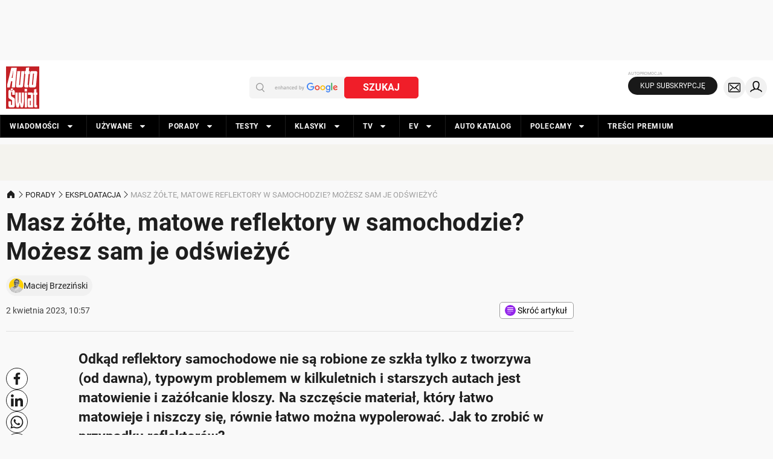

--- FILE ---
content_type: application/javascript
request_url: https://cdn.auto-swiat.pl/static/assets/1.53.74/SocialsStreamAuthorship.astro_astro_type_script_index_0_lang.BuWrQeX1.js
body_size: 531
content:
import{i as a}from"./mobile-share.enGDv8M4.js";const i=()=>{const c=document.querySelectorAll(".ods-m-socials-stream"),e=document.querySelectorAll(".ods-m-socials-stream .ods-a-anchor__icon-copy"),n=document.querySelectorAll(".ods-m-socials-stream .ods-a-anchor__icon-check");e.forEach(function(t){t.addEventListener("click",function(o){o.preventDefault();const r=o.target?.href||window.location.href;navigator.clipboard.writeText(r),c.forEach(s=>s.classList.add("ods-m-socials-stream--copied"))})}),n.forEach(function(t){t.addEventListener("click",function(o){o.preventDefault()})})};i();a();


--- FILE ---
content_type: application/javascript; charset=utf-8
request_url: https://fundingchoicesmessages.google.com/f/AGSKWxXl2q9MmX1eKj5H_lL6-gVs8hX85-Knt9PksS7nssL3XTQpYhGGL-B9hEJEJWIuk0BoCI_N_hujUYeuCpAXgjphH5cg59y687lsYEHTViUTl3kFSaR__kMAT-xQKgo3fPqgWawwLHYz2vPK5QSzUOaayod0DBlagfZpMzNRLuibQ4tHvg_QUpJUKI9u/_-detect-adblock./video_ad./assets/ad-/style_ad./pagead/osd.
body_size: -1284
content:
window['f9e0d6c0-c49a-4fd9-9e4e-365aa0035092'] = true;